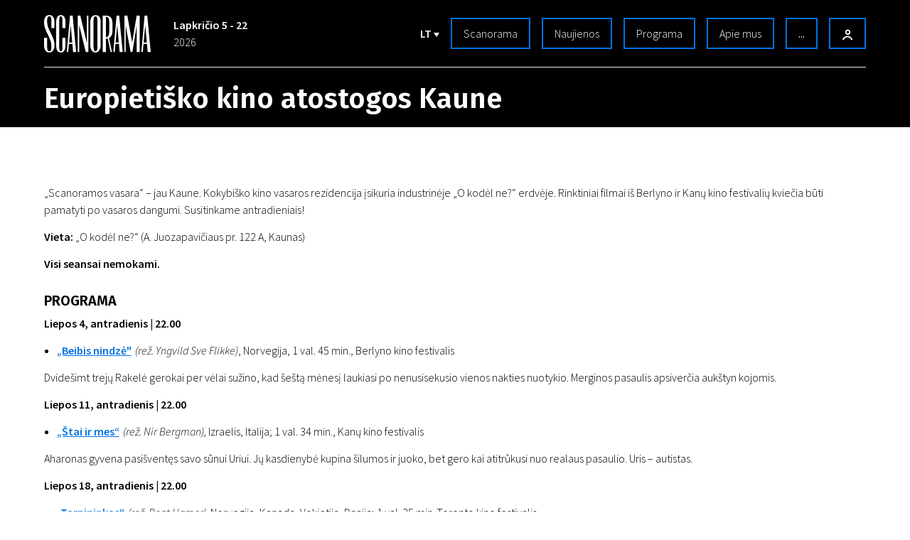

--- FILE ---
content_type: text/html; charset=utf-8
request_url: https://www.google.com/recaptcha/api2/aframe
body_size: 268
content:
<!DOCTYPE HTML><html><head><meta http-equiv="content-type" content="text/html; charset=UTF-8"></head><body><script nonce="rX-cvMTiF0EHw4TAV7Aw6Q">/** Anti-fraud and anti-abuse applications only. See google.com/recaptcha */ try{var clients={'sodar':'https://pagead2.googlesyndication.com/pagead/sodar?'};window.addEventListener("message",function(a){try{if(a.source===window.parent){var b=JSON.parse(a.data);var c=clients[b['id']];if(c){var d=document.createElement('img');d.src=c+b['params']+'&rc='+(localStorage.getItem("rc::a")?sessionStorage.getItem("rc::b"):"");window.document.body.appendChild(d);sessionStorage.setItem("rc::e",parseInt(sessionStorage.getItem("rc::e")||0)+1);localStorage.setItem("rc::h",'1769032082986');}}}catch(b){}});window.parent.postMessage("_grecaptcha_ready", "*");}catch(b){}</script></body></html>

--- FILE ---
content_type: image/svg+xml
request_url: https://octafest.fra1.digitaloceanspaces.com/scanorama/festival-icons/logo_black/scanorama-dark.svg
body_size: 1675
content:
<?xml version="1.0" encoding="UTF-8" standalone="no"?><!DOCTYPE svg PUBLIC "-//W3C//DTD SVG 1.1//EN" "http://www.w3.org/Graphics/SVG/1.1/DTD/svg11.dtd"><svg width="100%" height="100%" viewBox="0 0 150 54" version="1.1" xmlns="http://www.w3.org/2000/svg" xmlns:xlink="http://www.w3.org/1999/xlink" xml:space="preserve" xmlns:serif="http://www.serif.com/" style="fill-rule:evenodd;clip-rule:evenodd;stroke-linejoin:round;stroke-miterlimit:2;"><path d="M30.3,18.9l0,-8.4c0,-6.6 -1.9,-10.4 -6.7,-10.4c-4.6,0 -6.7,3.8 -6.7,10.4l0,33.4c0,6.8 1.9,10.4 6.7,10.4c4.6,0 6.7,-4 6.7,-10.4l0,-11l-4.4,0l0,11.1c0,3.9 0.6,8.5 -2.2,8.5c-2.6,0 -2.2,-4.4 -2.2,-8.5l0,-34.3c0,-5.1 0.1,-7.8 2.2,-7.8c2.1,0 2.2,2.9 2.2,7.8l0,9.2l4.4,0Zm-15.2,24.2c0,6.8 -2.7,11.1 -7.5,11.1c-4.6,0 -7.5,-3.5 -7.5,-11.1l0,-10.1l4.4,0l0,12.7c0,3.9 0.3,6.8 3.1,6.8c2.6,0 3.1,-2.6 3.1,-6.8c0,-5.7 -1.1,-9.1 -5.6,-18.3c-3.8,-7.9 -5,-11.7 -5,-16.6c0,-6.8 2.7,-10.8 7.5,-10.8c4.6,0 7.5,3.6 7.5,10l0,8.9l-4.4,0l0,-9.7c0,-3.9 -0.3,-7.5 -3.1,-7.5c-2.4,0 -3.1,2.9 -3.1,7.5c0,7.5 3.3,13 5.1,16.5c2.3,4.8 5.5,12 5.5,17.4Zm71.8,-40.4l0,29.6l0.3,0c2.6,0 4.6,-2.7 4.6,-7.4l0,-14.8c0,-5.3 -1.3,-7.5 -4.7,-7.5c0,0.1 -0.2,0.1 -0.2,0.1Zm6.7,50.9c-1.8,-9.3 -2.3,-11.3 -4,-19.6c-0.9,0.2 -1.8,0.2 -2.7,0.2l0,19.3l-4.7,0l0,-52.6l4.7,0c6.1,0 9.4,3.6 9.4,11l0,12.1c0,4.8 -2.4,8.4 -5,9.5c3.1,14.6 4.3,20.2 4.3,20.2l-2,-0.1Zm12.7,0l4.4,0l-5,-52.7l-3.8,0l-4.7,52.7l2,0.1l1.1,-11.7l5,0l1,11.6Zm-5.9,-14l2.3,-25.1l2.3,25.1l-4.6,0Zm45.4,14l4.4,0l-5,-52.7l-3.8,0l-4.7,52.7l2,0.1l1.1,-11.7l5,0l1,11.6Zm-5.8,-14l2.3,-25.1l2.3,25.1l-4.6,0Zm-99,14l4.4,0l-5,-52.7l-3.8,0l-4.7,52.7l2,0.1l1.1,-11.7l5,0l1,11.6Zm-5.9,-14l2.3,-25.1l2.3,25.1l-4.6,0Zm25.3,-38.6l0,39.9l-9.5,-39.9l-3.8,0l0,52.6l2.1,0l0,-38.9l9.5,38.9l3.7,0l0,-52.6l-2,0Zm71.8,0l-1.8,0l-6.4,39l-7,-39l-4.4,0l0,52.6l1.9,0l0,-39l7.2,39l2.6,0l6.2,-38.5l0,38.5l4.3,0l0,-52.6l-2.6,0Zm-52.4,9.2c0,-6.7 -2.6,-10 -7.4,-10c-4.6,0 -7.4,3.6 -7.4,10l0,33c0,6.7 2.6,11.1 7.4,11.1c4.6,0 7.4,-4.7 7.4,-11.1l0,-33Zm-4.7,34.2c0,3.9 0,7.9 -2.8,7.9c-2.6,0 -2.7,-3.8 -2.7,-7.9l0,-34.5c0,-3.9 0,-7.9 2.8,-7.9c2.6,0 2.7,3.8 2.7,7.9l0,34.5Z" style="fill-rule:nonzero;"/></svg>

--- FILE ---
content_type: application/javascript; charset=utf-8
request_url: https://scanorama.lt/themes/scanorama/app/28.js?id=d275c8cae54e6c1d5455
body_size: 1030
content:
(window.webpackJsonp=window.webpackJsonp||[]).push([[28],{"69x/":function(e,t,a){"use strict";var s={name:"AppLayout",components:{FooterScanorama:a("1q5z").a}},n=a("KHd+"),r=Object(n.a)(s,(function(){var e=this.$createElement,t=this._self._c||e;return t("div",{staticClass:"flex flex-col min-h-screen overflow-y-auto max-w-screen",attrs:{"scroll-region":""}},[this.$slots.header?t("header",{staticClass:"flex-shrink-0"},[this._t("header")],2):this._e(),this._v(" "),t("main",{staticClass:"flex-1"},[this._t("default")],2),this._v(" "),t("FooterScanorama",{staticClass:"flex-shrink-0"})],1)}),[],!1,null,null,null);t.a=r.exports},KCbk:function(e,t,a){"use strict";a.r(t);var s=a("XbZI"),n=a("g6ji"),r=a("M6E9"),o=a("69x/"),i={name:"Show",layout:r.a,components:{AppLayout:o.a},metaInfo:function(){return Object(s.s)(this.page)},props:{page:{type:Object,required:!0}},setup:function(e,t){var a=t.root;Object(s.e)(e.page),Object(n.e)(a.$page.site,e.page)}},c=a("KHd+"),l=Object(c.a)(i,(function(){var e=this.$createElement,t=this._self._c||e;return t("AppLayout",[t("OctaPageRenderer",{attrs:{page:this.page}})],1)}),[],!1,null,null,null);t.default=l.exports}}]);